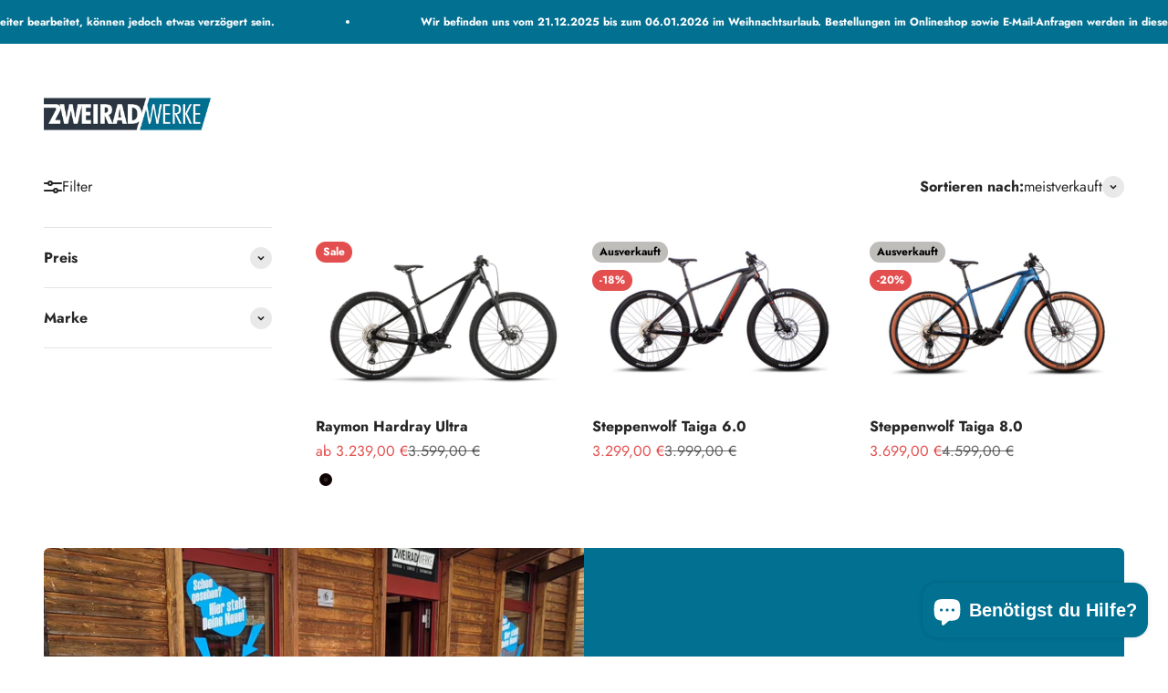

--- FILE ---
content_type: text/css
request_url: https://zweiradwerke.de/cdn/shop/t/22/assets/country-flags.css?v=60056232334397075671764276544
body_size: 545
content:
.country-flags{background:-webkit-image-set(url(//zweiradwerke.de/cdn/shop/t/22/assets/country-flags.png?v=37230036826556269641764276486) 1x,url(//zweiradwerke.de/cdn/shop/t/22/assets/country-flags-2x.png?v=119388446682176363021764276485) 2x) no-repeat top left;background:image-set(url(//zweiradwerke.de/cdn/shop/t/22/assets/country-flags.png?v=37230036826556269641764276486) 1x,url(//zweiradwerke.de/cdn/shop/t/22/assets/country-flags-2x.png?v=119388446682176363021764276485) 2x) no-repeat top left;width:20px;height:20px;flex-shrink:0;filter:drop-shadow(0px 2px 3px rgb(0 0 0 / .1))}.country-flags--AD{background-position:0 0}.country-flags--AE{background-position:-21px 0}.country-flags--AF{background-position:0 -21px}.country-flags--African_nion{background-position:-21px -21px}.country-flags--AG{background-position:-42px 0}.country-flags--AI{background-position:-42px -21px}.country-flags--AL{background-position:0 -42px}.country-flags--AM{background-position:-21px -42px}.country-flags--AMS{background-position:-42px -42px}.country-flags--AO{background-position:-63px 0}.country-flags--AQ{background-position:-63px -21px}.country-flags--AR{background-position:-63px -42px}.country-flags--AS{background-position:0 -63px}.country-flags--AT{background-position:-21px -63px}.country-flags--AU{background-position:-42px -63px}.country-flags--AW{background-position:-63px -63px}.country-flags--AX{background-position:-84px 0}.country-flags--AZ{background-position:-84px -21px}.country-flags--BA{background-position:-84px -42px}.country-flags--BB{background-position:-84px -63px}.country-flags--BD{background-position:0 -84px}.country-flags--BE{background-position:-21px -84px}.country-flags--BF{background-position:-42px -84px}.country-flags--BG{background-position:-63px -84px}.country-flags--BH{background-position:-84px -84px}.country-flags--BI{background-position:-105px 0}.country-flags--BJ{background-position:-105px -21px}.country-flags--BL{background-position:-105px -42px}.country-flags--BM{background-position:-105px -63px}.country-flags--BN{background-position:-105px -84px}.country-flags--BO{background-position:0 -105px}.country-flags--BQ-BO{background-position:-21px -105px}.country-flags--BQ-SA{background-position:-42px -105px}.country-flags--BQ-SE{background-position:-63px -105px}.country-flags--BR{background-position:-84px -105px}.country-flags--BS{background-position:-105px -105px}.country-flags--BT{background-position:-126px 0}.country-flags--BV{background-position:-126px -21px}.country-flags--BW{background-position:-126px -42px}.country-flags--BY{background-position:-126px -63px}.country-flags--BZ{background-position:-126px -84px}.country-flags--CA{background-position:-126px -105px}.country-flags--CC{background-position:0 -126px}.country-flags--CD{background-position:-21px -126px}.country-flags--CF{background-position:-42px -126px}.country-flags--CG{background-position:-63px -126px}.country-flags--CH{background-position:-84px -126px}.country-flags--CI{background-position:-105px -126px}.country-flags--CK{background-position:-126px -126px}.country-flags--CL{background-position:-147px 0}.country-flags--CM{background-position:-147px -21px}.country-flags--CN{background-position:-147px -42px}.country-flags--CO{background-position:-147px -63px}.country-flags--CR{background-position:-147px -84px}.country-flags--CU{background-position:-147px -105px}.country-flags--CV{background-position:-147px -126px}.country-flags--CW{background-position:0 -147px}.country-flags--CX{background-position:-21px -147px}.country-flags--CY{background-position:-42px -147px}.country-flags--CZ{background-position:-63px -147px}.country-flags--DE{background-position:-84px -147px}.country-flags--DJ{background-position:-105px -147px}.country-flags--DK{background-position:-126px -147px}.country-flags--DM{background-position:-147px -147px}.country-flags--DO{background-position:-168px 0}.country-flags--DZ{background-position:-168px -21px}.country-flags--EC{background-position:-168px -42px}.country-flags--EE{background-position:-168px -63px}.country-flags--EG{background-position:-168px -84px}.country-flags--EH{background-position:-168px -105px}.country-flags--ER{background-position:-168px -126px}.country-flags--ES{background-position:-168px -147px}.country-flags--ET{background-position:0 -168px}.country-flags--EUROPE{background-position:-21px -168px}.country-flags--FI{background-position:-42px -168px}.country-flags--FJ{background-position:-63px -168px}.country-flags--FK{background-position:-84px -168px}.country-flags--FM{background-position:-105px -168px}.country-flags--FO{background-position:-126px -168px}.country-flags--FR{background-position:-147px -168px}.country-flags--GA{background-position:-168px -168px}.country-flags--GB{background-position:-189px -63px}.country-flags--GB-NIR{background-position:-189px -21px}.country-flags--GB-SCT{background-position:-189px -42px}.country-flags--GB-UKM{background-position:-189px -63px}.country-flags--GB-WLS{background-position:-189px -84px}.country-flags--GD{background-position:-189px -105px}.country-flags--GE{background-position:-189px -126px}.country-flags--GF{background-position:-189px -147px}.country-flags--GG{background-position:-189px -168px}.country-flags--GH{background-position:0 -189px}.country-flags--GI{background-position:-21px -189px}.country-flags--GL{background-position:-42px -189px}.country-flags--GM{background-position:-63px -189px}.country-flags--GN{background-position:-84px -189px}.country-flags--GP{background-position:-105px -189px}.country-flags--GP{background-position:-126px -189px}.country-flags--GQ{background-position:-147px -189px}.country-flags--GR{background-position:-168px -189px}.country-flags--GS{background-position:-189px -189px}.country-flags--GT{background-position:-210px 0}.country-flags--GU{background-position:-210px -21px}.country-flags--GW{background-position:-210px -42px}.country-flags--GY{background-position:-210px -63px}.country-flags--HK{background-position:-210px -84px}.country-flags--HM{background-position:-210px -105px}.country-flags--HN{background-position:-210px -126px}.country-flags--HR{background-position:-210px -147px}.country-flags--HT{background-position:-210px -168px}.country-flags--HU{background-position:-210px -189px}.country-flags--ID{background-position:0 -210px}.country-flags--IE{background-position:-21px -210px}.country-flags--IL{background-position:-42px -210px}.country-flags--IM{background-position:-63px -210px}.country-flags--IN{background-position:-84px -210px}.country-flags--IO{background-position:-105px -210px}.country-flags--IQ{background-position:-126px -210px}.country-flags--IR{background-position:-147px -210px}.country-flags--IS{background-position:-168px -210px}.country-flags--IT{background-position:-189px -210px}.country-flags--JE{background-position:-210px -210px}.country-flags--JM{background-position:-231px 0}.country-flags--JO{background-position:-231px -21px}.country-flags--JP{background-position:-231px -42px}.country-flags--KG{background-position:-231px -63px}.country-flags--KH{background-position:-231px -84px}.country-flags--KI{background-position:-231px -105px}.country-flags--KM{background-position:-231px -126px}.country-flags--KN{background-position:-231px -147px}.country-flags--KN-SK{background-position:-231px -168px}.country-flags--KP{background-position:-231px -189px}.country-flags--KR{background-position:-231px -210px}.country-flags--KW{background-position:0 -231px}.country-flags--KY{background-position:-21px -231px}.country-flags--KZ{background-position:-42px -231px}.country-flags--LA{background-position:-63px -231px}.country-flags--LB{background-position:-84px -231px}.country-flags--LC{background-position:-105px -231px}.country-flags--LI{background-position:-126px -231px}.country-flags--LK{background-position:-147px -231px}.country-flags--LR{background-position:-168px -231px}.country-flags--LS{background-position:-189px -231px}.country-flags--LT{background-position:-210px -231px}.country-flags--LU{background-position:-231px -231px}.country-flags--LV{background-position:-252px 0}.country-flags--LY{background-position:-252px -21px}.country-flags--MA{background-position:-252px -42px}.country-flags--MC{background-position:-252px -63px}.country-flags--MD{background-position:-252px -84px}.country-flags--ME{background-position:-252px -105px}.country-flags--MF{background-position:-252px -126px}.country-flags--MG{background-position:-252px -147px}.country-flags--MH{background-position:-252px -168px}.country-flags--MK{background-position:-252px -189px}.country-flags--ML{background-position:-252px -210px}.country-flags--MM{background-position:-252px -231px}.country-flags--MN{background-position:0 -252px}.country-flags--MO{background-position:-21px -252px}.country-flags--MP{background-position:-42px -252px}.country-flags--MQ{background-position:-63px -252px}.country-flags--MQ-UNF{background-position:-84px -252px}.country-flags--MR{background-position:-105px -252px}.country-flags--MS{background-position:-126px -252px}.country-flags--MT{background-position:-147px -252px}.country-flags--MU{background-position:-168px -252px}.country-flags--MV{background-position:-189px -252px}.country-flags--MW{background-position:-210px -252px}.country-flags--MX{background-position:-231px -252px}.country-flags--MY{background-position:-252px -252px}.country-flags--MZ{background-position:-273px 0}.country-flags--NA{background-position:-273px -21px}.country-flags--NC{background-position:-273px -42px}.country-flags--NE{background-position:-273px -63px}.country-flags--NF{background-position:-273px -84px}.country-flags--NG{background-position:-273px -105px}.country-flags--NI{background-position:-273px -126px}.country-flags--NL{background-position:-273px -147px}.country-flags--NO{background-position:-273px -168px}.country-flags--NP{background-position:-273px -189px}.country-flags--NR{background-position:-273px -210px}.country-flags--NU{background-position:-273px -231px}.country-flags--NZ{background-position:-273px -252px}.country-flags--OM{background-position:0 -273px}.country-flags--PA{background-position:-21px -273px}.country-flags--PE{background-position:-42px -273px}.country-flags--PF{background-position:-63px -273px}.country-flags--PG{background-position:-84px -273px}.country-flags--PH{background-position:-105px -273px}.country-flags--PK{background-position:-126px -273px}.country-flags--PL{background-position:-147px -273px}.country-flags--PM{background-position:-168px -273px}.country-flags--PM-UNF{background-position:-189px -273px}.country-flags--PN{background-position:-210px -273px}.country-flags--PR{background-position:-231px -273px}.country-flags--PS{background-position:-252px -273px}.country-flags--PT{background-position:-273px -273px}.country-flags--PW{background-position:-294px 0}.country-flags--PY{background-position:-294px -21px}.country-flags--QA{background-position:-294px -42px}.country-flags--RAINBOW{background-position:-294px -63px}.country-flags--RE{background-position:-294px -84px}.country-flags--RO{background-position:-294px -105px}.country-flags--RS{background-position:-294px -126px}.country-flags--RU{background-position:-294px -147px}.country-flags--RW{background-position:-294px -168px}.country-flags--SA{background-position:-294px -189px}.country-flags--SB{background-position:-294px -210px}.country-flags--SC{background-position:-294px -231px}.country-flags--SD{background-position:-294px -252px}.country-flags--SE{background-position:-294px -273px}.country-flags--SG{background-position:0 -294px}.country-flags--SH{background-position:-21px -294px}.country-flags--SI{background-position:-42px -294px}.country-flags--SJ{background-position:-63px -294px}.country-flags--SK{background-position:-84px -294px}.country-flags--SL{background-position:-105px -294px}.country-flags--SM{background-position:-126px -294px}.country-flags--SN{background-position:-147px -294px}.country-flags--SO{background-position:-168px -294px}.country-flags--SR{background-position:-189px -294px}.country-flags--SS{background-position:-210px -294px}.country-flags--ST{background-position:-231px -294px}.country-flags--SV{background-position:-252px -294px}.country-flags--SX{background-position:-273px -294px}.country-flags--SY{background-position:-294px -294px}.country-flags--SZ{background-position:-315px 0}.country-flags--TC{background-position:-315px -21px}.country-flags--TD{background-position:-315px -42px}.country-flags--TF{background-position:-315px -63px}.country-flags--TG{background-position:-315px -84px}.country-flags--TH{background-position:-315px -105px}.country-flags--TJ{background-position:-315px -126px}.country-flags--TK{background-position:-315px -147px}.country-flags--TL{background-position:-315px -168px}.country-flags--TM{background-position:-315px -189px}.country-flags--TN{background-position:-315px -210px}.country-flags--TO{background-position:-315px -231px}.country-flags--TR{background-position:-315px -252px}.country-flags--TT{background-position:-315px -273px}.country-flags--TV{background-position:-315px -294px}.country-flags--TW{background-position:0 -315px}.country-flags--TZ{background-position:-21px -315px}.country-flags--UA{background-position:-42px -315px}.country-flags--UG{background-position:-63px -315px}.country-flags--UM{background-position:-84px -315px}.country-flags--Union_f_outh_merican_ations{background-position:-105px -315px}.country-flags--US{background-position:-126px -315px}.country-flags--UY{background-position:-147px -315px}.country-flags--UZ{background-position:-168px -315px}.country-flags--VA{background-position:-189px -315px}.country-flags--VC{background-position:-210px -315px}.country-flags--VE{background-position:-231px -315px}.country-flags--VG{background-position:-252px -315px}.country-flags--VI{background-position:-273px -315px}.country-flags--VN{background-position:-294px -315px}.country-flags--VU{background-position:-315px -315px}.country-flags--WF{background-position:-336px 0}.country-flags--WS{background-position:-336px -21px}.country-flags--XK{background-position:-336px -42px}.country-flags--YE{background-position:-336px -63px}.country-flags--YT-UNF{background-position:-336px -84px}.country-flags--ZA{background-position:-336px -105px}.country-flags--ZM{background-position:-336px -126px}.country-flags--ZW{background-position:-336px -147px}
/*# sourceMappingURL=/cdn/shop/t/22/assets/country-flags.css.map?v=60056232334397075671764276544 */
